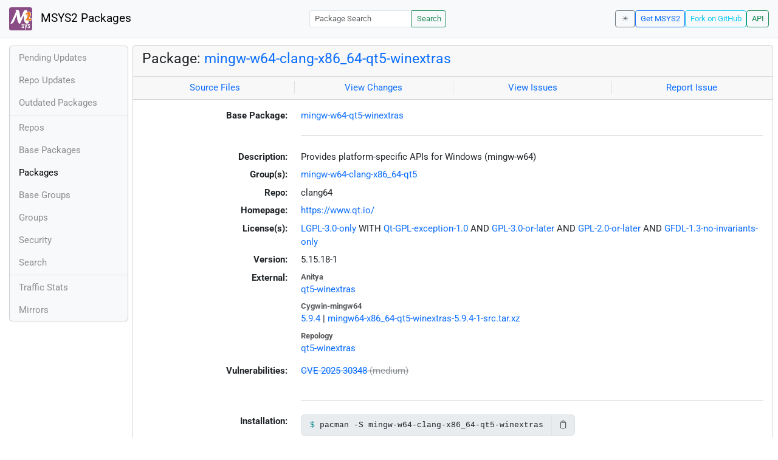

--- FILE ---
content_type: text/html; charset=utf-8
request_url: https://packages.msys2.org/packages/mingw-w64-clang-x86_64-qt5-winextras
body_size: 3572
content:
<!DOCTYPE html>
<html lang="en">
    <head>
        <meta charset="utf-8">
        <meta name="viewport" content="width=device-width, initial-scale=1, shrink-to-fit=no">

        <script src="https://packages.msys2.org/static/theme.js"></script>
        <script type="module" src="https://packages.msys2.org/static/index.js"></script>
        <link rel="preload" href="https://packages.msys2.org/static/fonts/roboto-latin-400-normal.woff2" as="font" type="font/woff2" crossorigin>
        <link rel="preload" href="https://packages.msys2.org/static/fonts/roboto-latin-700-normal.woff2" as="font" type="font/woff2" crossorigin>
        <link rel="shortcut icon" href="https://packages.msys2.org/static/images/favicon.ico"/>
        <link rel="stylesheet" href="https://packages.msys2.org/static/index.css">

        <title>Package: mingw-w64-clang-x86_64-qt5-winextras - MSYS2 Packages</title>
    </head>
    <body>
    <nav class="navbar navbar-expand-md navbar-light fixed-top bg-body-tertiary">
      <a class="navbar-brand" href="https://packages.msys2.org/" style="line-height: 2em">
          <img src="https://packages.msys2.org/static/images/logo.svg" style="width:2em;height:2em;margin-right:0.5em;border-radius:.25rem" class="d-inline-block align-top" alt="MSYS2"> MSYS2 Packages
      </a>
      <button class="navbar-toggler" type="button" data-bs-toggle="collapse" data-bs-target="#navbarCollapse" aria-controls="navbarCollapse" aria-expanded="false" aria-label="Toggle navigation">
        <span class="navbar-toggler-icon"></span>
      </button>
      <div class="collapse navbar-collapse" id="navbarCollapse">
        
        <form class="ms-auto input-group input-group-sm" style="width: auto" action="https://packages.msys2.org/search" method="get">
            <input class="form-control" type="search" name="q" placeholder="Package Search" aria-label="Package Search">
            <button class="btn btn-outline-success" type="submit">Search</button>
        </form>
        
        <div class="d-block d-md-none">
          <ul class="navbar-nav me-auto">
            <li class="nav-item">
    <a class="nav-link " href="https://packages.msys2.org/queue">Pending Updates</a>
</li>
<li class="nav-item">
    <a class="nav-link " href="https://packages.msys2.org/updates">Repo Updates</a>
</li>
<li class="nav-item">
    <a class="nav-link " href="https://packages.msys2.org/outofdate">Outdated Packages</a>
</li>
<hr>
<li class="nav-item">
    <a class="nav-link " href="https://packages.msys2.org/repos">Repos</a>
</li>
<li class="nav-item">
    <a class="nav-link " href="https://packages.msys2.org/base">Base Packages</a>
</li>
<li class="nav-item">
    <a class="nav-link active" href="https://packages.msys2.org/packages/">Packages</a>
  </li>
<li class="nav-item">
    <a class="nav-link " href="https://packages.msys2.org/basegroups/">Base Groups</a>
</li>
<li class="nav-item">
  <a class="nav-link " href="https://packages.msys2.org/groups/">Groups</a>
</li>
<li class="nav-item">
    <a class="nav-link " href="https://packages.msys2.org/security">Security</a>
  </li>
<li class="nav-item">
  <a class="nav-link " href="https://packages.msys2.org/search">Search</a>
</li>
<hr>
<li class="nav-item">
    <a class="nav-link " href="https://packages.msys2.org/stats">Traffic Stats</a>
</li>
<li class="nav-item">
    <a class="nav-link " href="https://packages.msys2.org/mirrors">Mirrors</a>
</li>
          </ul>
        </div>
        <div class="ms-auto navbar-buttons">
            <input type="checkbox" class="btn-check" id="dark-mode-check" autocomplete="off">
            <label class="btn btn-sm btn-outline-secondary" for="dark-mode-check" id="dark-mode-label"></label>
          <a href="https://www.msys2.org" class="btn btn-sm btn-outline-primary ml-auto">Get MSYS2</a>
          <a href="https://github.com/msys2/msys2-web" class="btn btn-sm
          btn-outline-info">Fork on GitHub</a>
          <a href="https://packages.msys2.org/api/" class="btn btn-sm btn-outline-success">API</a>
        </div>
      </div>
    </nav>

<div class="container-xl">
<div class="container-fluid p-0 p-md-2">
  <div class="row">
        <div class="col-md-2 p-0 px-2 text-center text-md-start d-none d-md-block">
            <div class="sticky-top bg-body-tertiary card overflow-hidden">
             <ul class="nav flex-column">
                <li class="nav-item">
    <a class="nav-link " href="https://packages.msys2.org/queue">Pending Updates</a>
</li>
<li class="nav-item">
    <a class="nav-link " href="https://packages.msys2.org/updates">Repo Updates</a>
</li>
<li class="nav-item">
    <a class="nav-link " href="https://packages.msys2.org/outofdate">Outdated Packages</a>
</li>
<hr>
<li class="nav-item">
    <a class="nav-link " href="https://packages.msys2.org/repos">Repos</a>
</li>
<li class="nav-item">
    <a class="nav-link " href="https://packages.msys2.org/base">Base Packages</a>
</li>
<li class="nav-item">
    <a class="nav-link active" href="https://packages.msys2.org/packages/">Packages</a>
  </li>
<li class="nav-item">
    <a class="nav-link " href="https://packages.msys2.org/basegroups/">Base Groups</a>
</li>
<li class="nav-item">
  <a class="nav-link " href="https://packages.msys2.org/groups/">Groups</a>
</li>
<li class="nav-item">
    <a class="nav-link " href="https://packages.msys2.org/security">Security</a>
  </li>
<li class="nav-item">
  <a class="nav-link " href="https://packages.msys2.org/search">Search</a>
</li>
<hr>
<li class="nav-item">
    <a class="nav-link " href="https://packages.msys2.org/stats">Traffic Stats</a>
</li>
<li class="nav-item">
    <a class="nav-link " href="https://packages.msys2.org/mirrors">Mirrors</a>
</li>
            </ul>
            </div>
        </div>
        <div class="col-md-10 p-0" id="main">




<div class="card mb-3">
  <div class="card-header">
    <h4 class="card-title">Package: <a href="https://packages.msys2.org/packages/mingw-w64-clang-x86_64-qt5-winextras">mingw-w64-clang-x86_64-qt5-winextras</a></h4>
  </div>
  <div class="card-header text-muted">
    <div class="row">
        <div class="col-sm border-end text-center">
            <a href="https://github.com/msys2/MINGW-packages/tree/master/mingw-w64-qt5-winextras" class="card-link">Source Files</a>
        </div>
        <div class="col-sm border-end text-center">
            <a href="https://github.com/msys2/MINGW-packages/commits/master/mingw-w64-qt5-winextras" class="card-link">View Changes</a>
        </div>
        <div class="col-sm border-end text-center">
            <a href="https://github.com/msys2/MINGW-packages/issues?q=is%3Aissue+is%3Aopen+qt5-winextras" class="card-link">View Issues</a>
        </div>
        <div class="col-sm text-center">
            <a href="https://github.com/msys2/MINGW-packages/issues/new?template=bug_report.yml&amp;title=%5Bqt5-winextras%5D+" class="card-link">Report Issue</a>
        </div>
    </div>
  </div>
  <div class="card-body overflow-auto">
    <dl class="row">
      <dt class="col-sm-3 text-sm-end">Base Package:</dt>
      <dd class="col-sm-9"><a href="https://packages.msys2.org/base/mingw-w64-qt5-winextras">mingw-w64-qt5-winextras</a></dd>

      <dt class="col-sm-3 text-sm-end"></dt>
      <dd class="col-sm-9"><hr></dd>

      <dt class="col-sm-3 text-sm-end">Description:</dt>
      <dd class="col-sm-9">
        Provides platform-specific APIs for Windows (mingw-w64)
      </dd>

      <dt class="col-sm-3 text-sm-end">Group(s):</dt>
      <dd class="col-sm-9">
        
        <a href="https://packages.msys2.org/groups/mingw-w64-clang-x86_64-qt5">mingw-w64-clang-x86_64-qt5</a>
        
      </dd>

      <dt class="col-sm-3 text-sm-end">Repo:</dt>
      <dd class="col-sm-9">clang64</dd>

      
      <dt class="col-sm-3 text-sm-end">Homepage:</dt>
      <dd class="col-sm-9">
        <a href="https://www.qt.io/">https://www.qt.io/</a>
      </dd>
      

      <dt class="col-sm-3 text-sm-end">License(s):</dt>
      <dd class="col-sm-9"><a href="https://spdx.org/licenses/LGPL-3.0-only.html">LGPL-3.0-only</a> WITH <a href="https://spdx.org/licenses/Qt-GPL-exception-1.0.html">Qt-GPL-exception-1.0</a> AND <a href="https://spdx.org/licenses/GPL-3.0-or-later.html">GPL-3.0-or-later</a> AND <a href="https://spdx.org/licenses/GPL-2.0-or-later.html">GPL-2.0-or-later</a> AND <a href="https://spdx.org/licenses/GFDL-1.3-no-invariants-only.html">GFDL-1.3-no-invariants-only</a></dd>

      <dt class="col-sm-3 text-sm-end">Version:</dt>
      <dd class="col-sm-9">5.15.18-1</dd>

      <dt class="col-sm-3 text-sm-end mb-2">External:</dt>
      <dd class="col-sm-9">
        <dl class="row mb-0">
        
          <dt class="text-muted small">Anitya</dt>
          <dd>
            <a href="https://release-monitoring.org/project/qt5-winextras">qt5-winextras</a>
            
          </dd>
        
          <dt class="text-muted small">Cygwin-mingw64</dt>
          <dd>
            <a href="https://cygwin.com/packages/summary/mingw64-x86_64-qt5-winextras-src.html">5.9.4</a>
            
            | <a href="https://ftp.acc.umu.se/mirror/cygwin/noarch/release/mingw64-x86_64-qt5-winextras/mingw64-x86_64-qt5-winextras-5.9.4-1-src.tar.xz">mingw64-x86_64-qt5-winextras-5.9.4-1-src.tar.xz</a>
            
          </dd>
        
          <dt class="text-muted small">Repology</dt>
          <dd>
            <a href="https://repology.org/tools/project-by?repo=msys2_mingw&amp;name_type=srcname&amp;target_page=project_versions&amp;name=mingw-w64-qt5-winextras">qt5-winextras</a>
            
          </dd>
        
        </dl>
      </dd>

    
    <dt class="col-sm-3 text-sm-end">Vulnerabilities:</dt>
    <dd class="col-sm-9">
      
    <ul class="list-unstyled">
        
        <li style="text-decoration: line-through">
            <a href="https://nvd.nist.gov/vuln/detail/CVE-2025-30348">CVE-2025-30348</a>
            <span class="opacity-75 text-secondary">(medium)</span>
            
        </li>
        
    </ul>

    </dd>
    

      <dt class="col-sm-3 text-sm-end"></dt>
      <dd class="col-sm-9"><hr></dd>

      <dt class="col-sm-3 text-sm-end">Installation:</dt>
      <dd class="col-sm-9">
        <div class="copyable rounded">
          <div class="highlight">
            <pre><code>pacman -S mingw-w64-clang-x86_64-qt5-winextras</code></pre>
          </div>
          <button class="btn" aria-label="Copy to clipboard" onclick="App.copyToClipboard(this);">📋</button>
        </div>
      </dd>

      <dt class="col-sm-3 text-sm-end">File:</dt>
      <dd class="col-sm-9"> <a href="https://mirror.msys2.org/mingw/clang64/mingw-w64-clang-x86_64-qt5-winextras-5.15.18-1-any.pkg.tar.zst">https://mirror.msys2.org/mingw/clang64/mingw-w64-clang-x86_64-qt5-winextras-5.15.18-1-any.pkg.tar.zst</a></dd>

      <dt class="col-sm-3 text-sm-end">SHA256:</dt>
      <dd class="col-sm-9"><code>c69a88b10cd0a1dcd37cd9cbe7d4a5c7cd4950ef8dc5103078b9318e2133f53f</code></dd>

      <dt class="col-sm-3 text-sm-end">Last Packager:</dt>
      <dd class="col-sm-9">CI (msys2/msys2-autobuild/db1199d2/19275390340)</dd>

      <dt class="col-sm-3 text-sm-end">Build Date:</dt>
      <dd class="col-sm-9">2025-11-11 19:57:08</dd>

      <dt class="col-sm-3 text-sm-end">Package Size:</dt>
      <dd class="col-sm-9">0.13 MB</dd>

      <dt class="col-sm-3 text-sm-end">Installed Size:</dt>
      <dd class="col-sm-9">0.69 MB</dd>

      <dt class="col-sm-3 text-sm-end">Source-Only Tarball:</dt>
      <dd class="col-sm-9"><a href="https://mirror.msys2.org/mingw/sources/mingw-w64-qt5-winextras-5.15.18-1.src.tar.zst">https://mirror.msys2.org/mingw/sources/mingw-w64-qt5-winextras-5.15.18-1.src.tar.zst</a></dd>

      <dt class="col-sm-3 text-sm-end"></dt>
      <dd class="col-sm-9"><hr></dd>

      <dt class="col-sm-3 text-sm-end">Dependencies:</dt>
      <dd class="col-sm-9">
        
            <ul class="list-unstyled">
                
                    <li><a href="https://packages.msys2.org/packages/mingw-w64-clang-x86_64-qt5-base">mingw-w64-clang-x86_64-qt5-base</a> <span class="text-muted"></span></li>
                
            </ul>
        
      </dd>

      <dt class="col-sm-3 text-sm-end">Optional Dependencies:</dt>
      <dd class="col-sm-9">
        
            <ul class="list-unstyled">
                
                    <li><a href="https://packages.msys2.org/packages/mingw-w64-clang-x86_64-qt5-declarative">mingw-w64-clang-x86_64-qt5-declarative</a></li>
                
                    <li><a href="https://packages.msys2.org/packages/mingw-w64-clang-x86_64-qt5-multimedia">mingw-w64-clang-x86_64-qt5-multimedia</a></li>
                
            </ul>
        
      </dd>

      <dt class="col-sm-3 text-sm-end">Build Dependencies:</dt>
      <dd class="col-sm-9">
        
            <ul class="list-unstyled">
                
                    <li><a href="https://packages.msys2.org/packages/mingw-w64-clang-x86_64-cc">mingw-w64-clang-x86_64-cc</a> <span class="text-muted"></span></li>
                
                    <li><a href="https://packages.msys2.org/packages/mingw-w64-clang-x86_64-qt5-declarative">mingw-w64-clang-x86_64-qt5-declarative</a> <span class="text-muted"></span></li>
                
                    <li><a href="https://packages.msys2.org/packages/mingw-w64-clang-x86_64-qt5-multimedia">mingw-w64-clang-x86_64-qt5-multimedia</a> <span class="text-muted"></span></li>
                
                    <li><a href="https://packages.msys2.org/packages/rsync">rsync</a> <span class="text-muted"></span></li>
                
            </ul>
        
      </dd>

      <dt class="col-sm-3 text-sm-end">Check Dependencies:</dt>
      <dd class="col-sm-9">
        
            -
        
      </dd>

      <dt class="col-sm-3 text-sm-end">Provides:</dt>
      <dd class="col-sm-9">
        
            -
        
      </dd>

      <dt class="col-sm-3 text-sm-end">Conflicts:</dt>
      <dd class="col-sm-9">
        
            -
        
      </dd>

      <dt class="col-sm-3 text-sm-end">Replaces:</dt>
      <dd class="col-sm-9">
        
            -
        
      </dd>

      <dt class="col-sm-3 text-sm-end"></dt>
      <dd class="col-sm-9"><hr></dd>

      <dt class="col-sm-3 text-sm-end">Provided By:</dt>
      <dd class="col-sm-9">
        
            -
        
      </dd>

      <dt class="col-sm-3 text-sm-end">Required By:</dt>
      <dd class="col-sm-9">
        
            <ul class="list-unstyled">
                
                    <li><a href="https://packages.msys2.org/packages/mingw-w64-clang-x86_64-kwindowsystem-qt5">mingw-w64-clang-x86_64-kwindowsystem-qt5</a></li>
                
                    <li><a href="https://packages.msys2.org/packages/mingw-w64-clang-x86_64-pyside2">mingw-w64-clang-x86_64-pyside2</a> <span class="text-muted">(make, optional)</span></li>
                
                    <li><a href="https://packages.msys2.org/packages/mingw-w64-clang-x86_64-pyside2-tools">mingw-w64-clang-x86_64-pyside2-tools</a> <span class="text-muted">(make)</span></li>
                
                    <li><a href="https://packages.msys2.org/packages/mingw-w64-clang-x86_64-python-pyqt5">mingw-w64-clang-x86_64-python-pyqt5</a> <span class="text-muted">(make, optional)</span></li>
                
                    <li><a href="https://packages.msys2.org/packages/mingw-w64-clang-x86_64-qt5-winextras-debug">mingw-w64-clang-x86_64-qt5-winextras-debug</a></li>
                
                    <li><a href="https://packages.msys2.org/packages/mingw-w64-clang-x86_64-shiboken2">mingw-w64-clang-x86_64-shiboken2</a> <span class="text-muted">(make)</span></li>
                
            </ul>
        
      </dd>

      <dt class="col-sm-3 text-sm-end"></dt>
      <dd class="col-sm-9"><hr></dd>

      <dt class="col-sm-3 text-sm-end">Files:</dt>
      <dd class="col-sm-9 text-nowrap">
        <pre class="file-list small"><code>/clang64/bin/Qt5WinExtras.dll
/clang64/include/QtWinExtras/5.15.18/QtWinExtras/private/qwineventfilter_p.h
/clang64/include/QtWinExtras/5.15.18/QtWinExtras/private/qwinfunctions_p.h
/clang64/include/QtWinExtras/5.15.18/QtWinExtras/private/qwinjumplist_p.h
/clang64/include/QtWinExtras/5.15.18/QtWinExtras/private/qwinjumplistcategory_p.h
/clang64/include/QtWinExtras/5.15.18/QtWinExtras/private/qwinjumplistitem_p.h
/clang64/include/QtWinExtras/5.15.18/QtWinExtras/private/qwintaskbarbutton_p.h
/clang64/include/QtWinExtras/5.15.18/QtWinExtras/private/qwinthumbnailtoolbar_p.h
/clang64/include/QtWinExtras/5.15.18/QtWinExtras/private/qwinthumbnailtoolbutton_p.h
/clang64/include/QtWinExtras/5.15.18/QtWinExtras/private/windowsguidsdefs_p.h
/clang64/include/QtWinExtras/5.15.18/QtWinExtras/private/winpropkey_p.h
/clang64/include/QtWinExtras/5.15.18/QtWinExtras/private/winshobjidl_p.h
/clang64/include/QtWinExtras/QWinColorizationChangeEvent
/clang64/include/QtWinExtras/QWinCompositionChangeEvent
/clang64/include/QtWinExtras/QWinEvent
/clang64/include/QtWinExtras/QWinJumpList
/clang64/include/QtWinExtras/QWinJumpListCategory
/clang64/include/QtWinExtras/QWinJumpListItem
/clang64/include/QtWinExtras/QWinMime
/clang64/include/QtWinExtras/QWinTaskbarButton
/clang64/include/QtWinExtras/QWinTaskbarProgress
/clang64/include/QtWinExtras/QWinThumbnailToolBar
/clang64/include/QtWinExtras/QWinThumbnailToolButton
/clang64/include/QtWinExtras/QtWin
/clang64/include/QtWinExtras/QtWinExtras
/clang64/include/QtWinExtras/QtWinExtrasDepends
/clang64/include/QtWinExtras/QtWinExtrasVersion
/clang64/include/QtWinExtras/qtwinextrasversion.h
/clang64/include/QtWinExtras/qwinevent.h
/clang64/include/QtWinExtras/qwinextrasglobal.h
/clang64/include/QtWinExtras/qwinfunctions.h
/clang64/include/QtWinExtras/qwinjumplist.h
/clang64/include/QtWinExtras/qwinjumplistcategory.h
/clang64/include/QtWinExtras/qwinjumplistitem.h
/clang64/include/QtWinExtras/qwinmime.h
/clang64/include/QtWinExtras/qwintaskbarbutton.h
/clang64/include/QtWinExtras/qwintaskbarprogress.h
/clang64/include/QtWinExtras/qwinthumbnailtoolbar.h
/clang64/include/QtWinExtras/qwinthumbnailtoolbutton.h
/clang64/lib/Qt5WinExtras.prl
/clang64/lib/cmake/Qt5WinExtras/Qt5WinExtrasConfig.cmake
/clang64/lib/cmake/Qt5WinExtras/Qt5WinExtrasConfigVersion.cmake
/clang64/lib/libQt5WinExtras.dll.a
/clang64/lib/pkgconfig/Qt5WinExtras.pc
/clang64/share/licenses/qt5-winextras/LICENSE.FDL
/clang64/share/licenses/qt5-winextras/LICENSE.GPL2
/clang64/share/licenses/qt5-winextras/LICENSE.GPL3
/clang64/share/licenses/qt5-winextras/LICENSE.GPL3-EXCEPT
/clang64/share/licenses/qt5-winextras/LICENSE.LGPL3
/clang64/share/qt5/mkspecs/modules/qt_lib_winextras.pri
/clang64/share/qt5/mkspecs/modules/qt_lib_winextras_private.pri
/clang64/share/qt5/qml/QtWinExtras/JumpListDestination.qml
/clang64/share/qt5/qml/QtWinExtras/JumpListLink.qml
/clang64/share/qt5/qml/QtWinExtras/JumpListSeparator.qml
/clang64/share/qt5/qml/QtWinExtras/plugins.qmltypes
/clang64/share/qt5/qml/QtWinExtras/qml_winextras.dll
/clang64/share/qt5/qml/QtWinExtras/qmldir
</code></pre>
      </dd>
    </dl>
  </div>
</div>



        </div>
  </div>
</div>
<div>
    <small class="text-muted">
        Last Update: 2026-01-23 04:52:40
        [<a href="#" id="refresh-link" title="Request the backend to fetch new data from external sources">Request update</a>]
    </small>
</div>
</div>

    </body>

    <script type="module">
        let button = document.getElementById('refresh-link');
        button.addEventListener('click', (event) => {
          fetch('/api/trigger_update', {method: 'POST'});
          event.preventDefault();
        });
    </script>
</html>